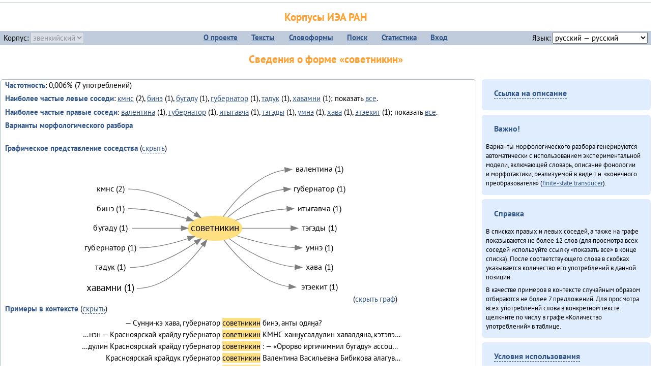

--- FILE ---
content_type: text/html; charset=UTF-8
request_url: https://corpora.iea.ras.ru/corpora/describe_word.php?lang_code=evn&wf_kind=normalised&word=%D1%81%D0%BE%D0%B2%D0%B5%D1%82%D0%BD%D0%B8%D0%BA%D0%B8%D0%BD&b=r&prev=%D1%85%D0%B0%D0%B2%D0%B0%D0%BC%D0%BD%D0%B8
body_size: 29439
content:

<!DOCTYPE html>
<html>
<head>
	<meta name="Content-Type" content="text/html; charset=utf-8">
	<title>Корпусы ИЭА&nbsp;РАН — Сведения о форме «советникин»</title>
	<!--base href="/corpora/"-->
	<link rel="icon" type="image/png" href="images/favicon.ico">
	<link rel="stylesheet" type="text/css" href="style/jquery-ui/smoothness/jquery-ui.css">
	<link rel="stylesheet" type="text/css" href="style/fonts.css">
	<link rel="stylesheet" type="text/css" href="style/main.css">
	<link rel="stylesheet" type="text/css" href="style/menu.css">
	<link rel="stylesheet" type="text/css" href="style/tables.css">
	<script type="text/javascript" language="javascript" src="javascript/jquery.js"></script>
	<script type="text/javascript" language="javascript" src="javascript/jquery.easing.js"></script>
	<script type="text/javascript" language="javascript" src="javascript/jquery-ui.js"></script>
	<script type="text/javascript" language="javascript" src="javascript/functions.js"></script>
</head>
<body>
<!--Начало видимой страницы-->
<div id="header"><h1><a style="color: inherit; text-decoration: none;" href="./" title="Переход к начальной странице">Корпусы ИЭА&nbsp;РАН</a></h1>
<table id="menu">
<tr>
	<td style="width: 22%; padding-left: 0.5em; text-align: left;">Корпус:&nbsp;<form style="display: inline;" action="/corpora/describe_word.php" method="post"><select name="lang_code" onchange="submit();" disabled><option value="yrk">ненецкий</option><option value="atv">телеутский</option><option value="cjs">шорский</option><option value="evn" selected>эвенкийский</option></select></form></td>
	<td>
	<!--Содержимое выпадающих меню-->
	<ul>
		<li><a href="./">О&nbsp;проекте</a><ul>
			<li><a href="structure.php">Структура&nbsp;корпуса</a></li>
			<li><a href="news.php">Новости</a></li>
			<li><a href="authors.php">Об&nbsp;авторах</a></li>
		</ul></li>
		<li><a href="texts.php">Тексты</a></li>
		<li><a href="wordforms.php">Словоформы</a><ul>
					<li><a href="compare.php">сравнение списков</a></li>
					<li><a href="concordance.php">конкорданс</a></li>
		</ul></li>
		<li><a href="search.php">Поиск</a><ul>
			<li><a href="search_lexgram.php">лексико-грамматический</a></li>
			<li><a href="compare_texts.php">пар предложений</a></li>
		</ul></li>
		<li><a href="statistics.php">Статистика</a></li>
		<li><!--Вход для администраторов--><a href="login.php?return=/corpora/describe_word.php?lang_code=evn&amp;wf_kind=normalised&amp;word=%D1%81%D0%BE%D0%B2%D0%B5%D1%82%D0%BD%D0%B8%D0%BA%D0%B8%D0%BD&amp;b=r&amp;prev=%D1%85%D0%B0%D0%B2%D0%B0%D0%BC%D0%BD%D0%B8">Вход</a></li>
	</ul></td>
	<td style="width: 22%; padding-right: 0.5em; text-align: right;">Язык:&nbsp;<form style="display: inline;" action="/corpora/describe_word.php" method="post"><select name="iface_lang" onchange="submit();"><option value="eng">английский — English</option><option value="rus" selected>русский — русский</option><option value="yrk">ненецкий — ненэця’ вада</option></select></form></td>
</tr>
</table>
<h1>Сведения о форме «советникин»</h1></div><div id="main">
	<div class="text_block">
<p class="desc_item"><strong>Частотность</strong>: 0,006% (7&nbsp;употреблений)</p><p class="desc_item"><strong>Наиболее частые левые соседи</strong>: <a href="describe_word.php?lang_code=evn&wf_kind=normalised&word=%D0%BA%D0%BC%D0%BD%D1%81&b=l&prev=%D1%81%D0%BE%D0%B2%D0%B5%D1%82%D0%BD%D0%B8%D0%BA%D0%B8%D0%BD" title="Сведения о слове (в этом окне)">кмнс</a>&nbsp;(2), <a href="describe_word.php?lang_code=evn&wf_kind=normalised&word=%D0%B1%D0%B8%D0%BD%D1%8D&b=l&prev=%D1%81%D0%BE%D0%B2%D0%B5%D1%82%D0%BD%D0%B8%D0%BA%D0%B8%D0%BD" title="Сведения о слове (в этом окне)">бинэ</a>&nbsp;(1), <a href="describe_word.php?lang_code=evn&wf_kind=normalised&word=%D0%B1%D1%83%D0%B3%D0%B0%D0%B4%D1%83&b=l&prev=%D1%81%D0%BE%D0%B2%D0%B5%D1%82%D0%BD%D0%B8%D0%BA%D0%B8%D0%BD" title="Сведения о слове (в этом окне)">бугаду</a>&nbsp;(1), <a href="describe_word.php?lang_code=evn&wf_kind=normalised&word=%D0%B3%D1%83%D0%B1%D0%B5%D1%80%D0%BD%D0%B0%D1%82%D0%BE%D1%80&b=l&prev=%D1%81%D0%BE%D0%B2%D0%B5%D1%82%D0%BD%D0%B8%D0%BA%D0%B8%D0%BD" title="Сведения о слове (в этом окне)">губернатор</a>&nbsp;(1), <a href="describe_word.php?lang_code=evn&wf_kind=normalised&word=%D1%82%D0%B0%D0%B4%D1%83%D0%BA&b=l&prev=%D1%81%D0%BE%D0%B2%D0%B5%D1%82%D0%BD%D0%B8%D0%BA%D0%B8%D0%BD" title="Сведения о слове (в этом окне)">тадук</a>&nbsp;(1), <a href="describe_word.php?lang_code=evn&wf_kind=normalised&word=%D1%85%D0%B0%D0%B2%D0%B0%D0%BC%D0%BD%D0%B8&b=l&prev=%D1%81%D0%BE%D0%B2%D0%B5%D1%82%D0%BD%D0%B8%D0%BA%D0%B8%D0%BD" title="Сведения о слове (в этом окне)">хавамни</a>&nbsp;(1); показать <a href="neighbours.php?dist=-1&rl=-1&limit=1&text0=0&word=%D1%81%D0%BE%D0%B2%D0%B5%D1%82%D0%BD%D0%B8%D0%BA%D0%B8%D0%BD" target="_blank" title="В новом окне">все</a>.</p><p class="desc_item"><strong>Наиболее частые правые соседи</strong>: <a href="describe_word.php?lang_code=evn&wf_kind=normalised&word=%D0%B2%D0%B0%D0%BB%D0%B5%D0%BD%D1%82%D0%B8%D0%BD%D0%B0&b=r&prev=%D1%81%D0%BE%D0%B2%D0%B5%D1%82%D0%BD%D0%B8%D0%BA%D0%B8%D0%BD" title="Сведения о слове (в этом окне)">валентина</a>&nbsp;(1), <a href="describe_word.php?lang_code=evn&wf_kind=normalised&word=%D0%B3%D1%83%D0%B1%D0%B5%D1%80%D0%BD%D0%B0%D1%82%D0%BE%D1%80&b=r&prev=%D1%81%D0%BE%D0%B2%D0%B5%D1%82%D0%BD%D0%B8%D0%BA%D0%B8%D0%BD" title="Сведения о слове (в этом окне)">губернатор</a>&nbsp;(1), <a href="describe_word.php?lang_code=evn&wf_kind=normalised&word=%D0%B8%D1%82%D1%8B%D0%B3%D0%B0%D0%B2%D1%87%D0%B0&b=r&prev=%D1%81%D0%BE%D0%B2%D0%B5%D1%82%D0%BD%D0%B8%D0%BA%D0%B8%D0%BD" title="Сведения о слове (в этом окне)">итыгавча</a>&nbsp;(1), <a href="describe_word.php?lang_code=evn&wf_kind=normalised&word=%D1%82%D1%8D%D0%B3%D1%8D%D0%B4%D1%8B&b=r&prev=%D1%81%D0%BE%D0%B2%D0%B5%D1%82%D0%BD%D0%B8%D0%BA%D0%B8%D0%BD" title="Сведения о слове (в этом окне)">тэгэды</a>&nbsp;(1), <a href="describe_word.php?lang_code=evn&wf_kind=normalised&word=%D1%83%D0%BC%D0%BD%D1%8D&b=r&prev=%D1%81%D0%BE%D0%B2%D0%B5%D1%82%D0%BD%D0%B8%D0%BA%D0%B8%D0%BD" title="Сведения о слове (в этом окне)">умнэ</a>&nbsp;(1), <a href="describe_word.php?lang_code=evn&wf_kind=normalised&word=%D1%85%D0%B0%D0%B2%D0%B0&b=r&prev=%D1%81%D0%BE%D0%B2%D0%B5%D1%82%D0%BD%D0%B8%D0%BA%D0%B8%D0%BD" title="Сведения о слове (в этом окне)">хава</a>&nbsp;(1), <a href="describe_word.php?lang_code=evn&wf_kind=normalised&word=%D1%8D%D1%82%D1%8D%D0%B5%D0%BA%D0%B8%D1%82&b=r&prev=%D1%81%D0%BE%D0%B2%D0%B5%D1%82%D0%BD%D0%B8%D0%BA%D0%B8%D0%BD" title="Сведения о слове (в этом окне)">этэекит</a>&nbsp;(1); показать <a href="neighbours.php?dist=1&rl=1&limit=1&text0=0&word=%D1%81%D0%BE%D0%B2%D0%B5%D1%82%D0%BD%D0%B8%D0%BA%D0%B8%D0%BD" target="_blank" title="В новом окне">все</a>.</p><p class="desc_item"><strong>Варианты морфологического разбора</strong></p><br><p class="desc_item"><strong>Графическое представление соседства</strong> (<a id="graph_a" class="samepage" onclick="toggleBlockDisplay('graph', 'graph_a');">скрыть</a>)</p><div id="graph" class="svg" align="center"><a name="graph"></a><?xml version="1.0" encoding="UTF-8" standalone="no"?>
<!DOCTYPE svg PUBLIC "-//W3C//DTD SVG 1.1//EN"
 "http://www.w3.org/Graphics/SVG/1.1/DTD/svg11.dtd">
<!-- Generated by graphviz version 6.0.1 (20220911.1526)
 -->
<!-- Title: G Pages: 1 -->
<svg width="401pt" height="214pt"
 viewBox="0.00 0.00 401.13 213.60" xmlns="http://www.w3.org/2000/svg" xmlns:xlink="http://www.w3.org/1999/xlink">
<g id="graph0" class="graph" transform="scale(1 1) rotate(0) translate(4 209.6)">
<title>G</title>
<polygon fill="white" stroke="none" points="-4,4 -4,-209.6 397.13,-209.6 397.13,4 -4,4"/>
<!-- советникин -->
<g id="node1" class="node">
<title>советникин</title>
<ellipse fill="#ffe080" stroke="#ffe080" cx="196.57" cy="-104.4" rx="39.65" ry="18"/>
<text text-anchor="middle" x="196.57" y="-100.2" font-family="PT Sans" font-size="14.00">советникин</text>
</g>
<!-- валентинаr -->
<g id="node8" class="node">
<title>валентинаr</title>
<g id="a_node8"><a xlink:href="/corpora/describe_word.php?word=%D0%B2%D0%B0%D0%BB%D0%B5%D0%BD%D1%82%D0%B8%D0%BD%D0%B0&amp;b=r&amp;prev=%D1%81%D0%BE%D0%B2%D0%B5%D1%82%D0%BD%D0%B8%D0%BA%D0%B8%D0%BD#graph" xlink:title="валентина (1)">
<text text-anchor="middle" x="350.64" y="-187.8" font-family="PT Sans" font-size="12.00">валентина (1)</text>
</a>
</g>
</g>
<!-- советникин&#45;&gt;валентинаr -->
<g id="edge7" class="edge">
<title>советникин&#45;&gt;валентинаr:w</title>
<path fill="none" stroke="grey" d="M208.71,-121.59C225.29,-145.01 258.9,-184.74 299.47,-190.65"/>
<polygon fill="grey" stroke="grey" points="299.41,-194.16 309.64,-191.4 299.92,-187.18 299.41,-194.16"/>
</g>
<!-- губернаторr -->
<g id="node9" class="node">
<title>губернаторr</title>
<g id="a_node9"><a xlink:href="/corpora/describe_word.php?word=%D0%B3%D1%83%D0%B1%D0%B5%D1%80%D0%BD%D0%B0%D1%82%D0%BE%D1%80&amp;b=r&amp;prev=%D1%81%D0%BE%D0%B2%D0%B5%D1%82%D0%BD%D0%B8%D0%BA%D0%B8%D0%BD#graph" xlink:title="губернатор (1)">
<text text-anchor="middle" x="350.64" y="-158.8" font-family="PT Sans" font-size="12.00">губернатор (1)</text>
</a>
</g>
</g>
<!-- советникин&#45;&gt;губернаторr -->
<g id="edge8" class="edge">
<title>советникин&#45;&gt;губернаторr:w</title>
<path fill="none" stroke="grey" d="M215.24,-120.56C233.97,-136.11 265.32,-157.84 297.97,-161.78"/>
<polygon fill="grey" stroke="grey" points="297.94,-165.28 308.14,-162.4 298.37,-158.29 297.94,-165.28"/>
</g>
<!-- итыгавчаr -->
<g id="node10" class="node">
<title>итыгавчаr</title>
<g id="a_node10"><a xlink:href="/corpora/describe_word.php?word=%D0%B8%D1%82%D1%8B%D0%B3%D0%B0%D0%B2%D1%87%D0%B0&amp;b=r&amp;prev=%D1%81%D0%BE%D0%B2%D0%B5%D1%82%D0%BD%D0%B8%D0%BA%D0%B8%D0%BD#graph" xlink:title="итыгавча (1)">
<text text-anchor="middle" x="350.64" y="-129.8" font-family="PT Sans" font-size="12.00">итыгавча (1)</text>
</a>
</g>
</g>
<!-- советникин&#45;&gt;итыгавчаr -->
<g id="edge9" class="edge">
<title>советникин&#45;&gt;итыгавчаr:w</title>
<path fill="none" stroke="grey" d="M226.86,-116.03C247.21,-123.18 275.43,-131.31 302.38,-133.06"/>
<polygon fill="grey" stroke="grey" points="302.52,-136.56 312.64,-133.4 302.76,-129.57 302.52,-136.56"/>
</g>
<!-- тэгэдыr -->
<g id="node11" class="node">
<title>тэгэдыr</title>
<g id="a_node11"><a xlink:href="/corpora/describe_word.php?word=%D1%82%D1%8D%D0%B3%D1%8D%D0%B4%D1%8B&amp;b=r&amp;prev=%D1%81%D0%BE%D0%B2%D0%B5%D1%82%D0%BD%D0%B8%D0%BA%D0%B8%D0%BD#graph" xlink:title="тэгэды (1)">
<text text-anchor="middle" x="350.64" y="-100.8" font-family="PT Sans" font-size="12.00">тэгэды (1)</text>
</a>
</g>
</g>
<!-- советникин&#45;&gt;тэгэдыr -->
<g id="edge10" class="edge">
<title>советникин&#45;&gt;тэгэдыr:w</title>
<path fill="none" stroke="grey" d="M236.28,-104.4C257.16,-104.4 283.69,-104.4 308.5,-104.4"/>
<polygon fill="grey" stroke="grey" points="308.64,-107.9 318.64,-104.4 308.63,-100.9 308.64,-107.9"/>
</g>
<!-- умнэr -->
<g id="node12" class="node">
<title>умнэr</title>
<g id="a_node12"><a xlink:href="/corpora/describe_word.php?word=%D1%83%D0%BC%D0%BD%D1%8D&amp;b=r&amp;prev=%D1%81%D0%BE%D0%B2%D0%B5%D1%82%D0%BD%D0%B8%D0%BA%D0%B8%D0%BD#graph" xlink:title="умнэ (1)">
<text text-anchor="middle" x="350.64" y="-71.8" font-family="PT Sans" font-size="12.00">умнэ (1)</text>
</a>
</g>
</g>
<!-- советникин&#45;&gt;умнэr -->
<g id="edge11" class="edge">
<title>советникин&#45;&gt;умнэr:w</title>
<path fill="none" stroke="grey" d="M228.19,-93.35C251.07,-85.99 283.56,-77.37 314.3,-75.69"/>
<polygon fill="grey" stroke="grey" points="314.74,-79.18 324.64,-75.4 314.54,-72.18 314.74,-79.18"/>
</g>
<!-- хаваr -->
<g id="node13" class="node">
<title>хаваr</title>
<g id="a_node13"><a xlink:href="/corpora/describe_word.php?word=%D1%85%D0%B0%D0%B2%D0%B0&amp;b=r&amp;prev=%D1%81%D0%BE%D0%B2%D0%B5%D1%82%D0%BD%D0%B8%D0%BA%D0%B8%D0%BD#graph" xlink:title="хава (1)">
<text text-anchor="middle" x="350.64" y="-42.8" font-family="PT Sans" font-size="12.00">хава (1)</text>
</a>
</g>
</g>
<!-- советникин&#45;&gt;хаваr -->
<g id="edge12" class="edge">
<title>советникин&#45;&gt;хаваr:w</title>
<path fill="none" stroke="grey" d="M217.42,-88.86C239.43,-73.09 276.84,-50.49 314.53,-46.89"/>
<polygon fill="grey" stroke="grey" points="314.82,-50.38 324.64,-46.4 314.48,-43.39 314.82,-50.38"/>
</g>
<!-- этэекитr -->
<g id="node14" class="node">
<title>этэекитr</title>
<g id="a_node14"><a xlink:href="/corpora/describe_word.php?word=%D1%8D%D1%82%D1%8D%D0%B5%D0%BA%D0%B8%D1%82&amp;b=r&amp;prev=%D1%81%D0%BE%D0%B2%D0%B5%D1%82%D0%BD%D0%B8%D0%BA%D0%B8%D0%BD#graph" xlink:title="этэекит (1)">
<text text-anchor="middle" x="350.64" y="-13.8" font-family="PT Sans" font-size="12.00">этэекит (1)</text>
</a>
</g>
</g>
<!-- советникин&#45;&gt;этэекитr -->
<g id="edge13" class="edge">
<title>советникин&#45;&gt;этэекитr:w</title>
<path fill="none" stroke="grey" d="M209.53,-87.21C227.34,-63.69 263.32,-23.73 305.64,-18.07"/>
<polygon fill="grey" stroke="grey" points="305.89,-21.56 315.64,-17.4 305.42,-14.58 305.89,-21.56"/>
</g>
<!-- кмнсl -->
<g id="node2" class="node">
<title>кмнсl</title>
<g id="a_node2"><a xlink:href="/corpora/describe_word.php?word=%D0%BA%D0%BC%D0%BD%D1%81&amp;b=l&amp;prev=%D1%81%D0%BE%D0%B2%D0%B5%D1%82%D0%BD%D0%B8%D0%BA%D0%B8%D0%BD#graph" xlink:title="кмнс (2)">
<text text-anchor="middle" x="42.5" y="-158.8" font-family="PT Sans" font-size="12.00">кмнс (2)</text>
</a>
</g>
</g>
<!-- кмнсl&#45;&gt;советникин -->
<g id="edge1" class="edge">
<title>кмнсl:e&#45;&gt;советникин</title>
<path fill="none" stroke="grey" d="M68.5,-162.4C105,-162.4 142.5,-142.35 167.21,-125.83"/>
<polygon fill="grey" stroke="grey" points="169.48,-128.51 175.71,-119.94 165.5,-122.76 169.48,-128.51"/>
</g>
<!-- бинэl -->
<g id="node3" class="node">
<title>бинэl</title>
<g id="a_node3"><a xlink:href="/corpora/describe_word.php?word=%D0%B1%D0%B8%D0%BD%D1%8D&amp;b=l&amp;prev=%D1%81%D0%BE%D0%B2%D0%B5%D1%82%D0%BD%D0%B8%D0%BA%D0%B8%D0%BD#graph" xlink:title="бинэ (1)">
<text text-anchor="middle" x="42.5" y="-129.8" font-family="PT Sans" font-size="12.00">бинэ (1)</text>
</a>
</g>
</g>
<!-- бинэl&#45;&gt;советникин -->
<g id="edge2" class="edge">
<title>бинэl:e&#45;&gt;советникин</title>
<path fill="none" stroke="grey" d="M68.5,-133.4C98.03,-133.4 130.48,-125.86 155.19,-118.47"/>
<polygon fill="grey" stroke="grey" points="156.43,-121.75 164.94,-115.45 154.35,-115.07 156.43,-121.75"/>
</g>
<!-- бугадуl -->
<g id="node4" class="node">
<title>бугадуl</title>
<g id="a_node4"><a xlink:href="/corpora/describe_word.php?word=%D0%B1%D1%83%D0%B3%D0%B0%D0%B4%D1%83&amp;b=l&amp;prev=%D1%81%D0%BE%D0%B2%D0%B5%D1%82%D0%BD%D0%B8%D0%BA%D0%B8%D0%BD#graph" xlink:title="бугаду (1)">
<text text-anchor="middle" x="42.5" y="-100.8" font-family="PT Sans" font-size="12.00">бугаду (1)</text>
</a>
</g>
</g>
<!-- бугадуl&#45;&gt;советникин -->
<g id="edge3" class="edge">
<title>бугадуl:e&#45;&gt;советникин</title>
<path fill="none" stroke="grey" d="M74.5,-104.4C98.27,-104.4 124.66,-104.4 146.72,-104.4"/>
<polygon fill="grey" stroke="grey" points="146.85,-107.9 156.85,-104.4 146.85,-100.9 146.85,-107.9"/>
</g>
<!-- губернаторl -->
<g id="node5" class="node">
<title>губернаторl</title>
<g id="a_node5"><a xlink:href="/corpora/describe_word.php?word=%D0%B3%D1%83%D0%B1%D0%B5%D1%80%D0%BD%D0%B0%D1%82%D0%BE%D1%80&amp;b=l&amp;prev=%D1%81%D0%BE%D0%B2%D0%B5%D1%82%D0%BD%D0%B8%D0%BA%D0%B8%D0%BD#graph" xlink:title="губернатор (1)">
<text text-anchor="middle" x="42.5" y="-71.8" font-family="PT Sans" font-size="12.00">губернатор (1)</text>
</a>
</g>
</g>
<!-- губернаторl&#45;&gt;советникин -->
<g id="edge4" class="edge">
<title>губернаторl:e&#45;&gt;советникин</title>
<path fill="none" stroke="grey" d="M84.99,-75.4C109.49,-75.4 136.08,-82.14 157.04,-89.13"/>
<polygon fill="grey" stroke="grey" points="155.95,-92.45 166.54,-92.44 158.25,-85.84 155.95,-92.45"/>
</g>
<!-- тадукl -->
<g id="node6" class="node">
<title>тадукl</title>
<g id="a_node6"><a xlink:href="/corpora/describe_word.php?word=%D1%82%D0%B0%D0%B4%D1%83%D0%BA&amp;b=l&amp;prev=%D1%81%D0%BE%D0%B2%D0%B5%D1%82%D0%BD%D0%B8%D0%BA%D0%B8%D0%BD#graph" xlink:title="тадук (1)">
<text text-anchor="middle" x="42.5" y="-42.8" font-family="PT Sans" font-size="12.00">тадук (1)</text>
</a>
</g>
</g>
<!-- тадукl&#45;&gt;советникин -->
<g id="edge5" class="edge">
<title>тадукl:e&#45;&gt;советникин</title>
<path fill="none" stroke="grey" d="M71.5,-46.4C107.28,-46.4 143.88,-66.45 167.96,-82.97"/>
<polygon fill="grey" stroke="grey" points="166.06,-85.92 176.24,-88.86 170.12,-80.21 166.06,-85.92"/>
</g>
<!-- хавамниl -->
<g id="node7" class="node">
<title>хавамниl</title>
<g id="a_node7"><a xlink:href="/corpora/describe_word.php?word=%D1%85%D0%B0%D0%B2%D0%B0%D0%BC%D0%BD%D0%B8&amp;b=l&amp;prev=%D1%81%D0%BE%D0%B2%D0%B5%D1%82%D0%BD%D0%B8%D0%BA%D0%B8%D0%BD#graph" xlink:title="хавамни (1)">
<text text-anchor="middle" x="42.5" y="-11.2" font-family="PT Sans" font-size="14.00">хавамни (1)</text>
</a>
</g>
</g>
<!-- хавамниl&#45;&gt;советникин -->
<g id="edge6" class="edge">
<title>хавамниl:e&#45;&gt;советникин</title>
<path fill="none" stroke="grey" d="M81.5,-15.4C123.2,-15.4 158.79,-52.84 178.65,-79.15"/>
<polygon fill="grey" stroke="grey" points="175.83,-81.21 184.54,-87.24 181.49,-77.09 175.83,-81.21"/>
</g>
</g>
</svg>
(<a class="samepage" onclick="toggleBlockDisplay('graph', 'graph_a');">скрыть граф</a>)</div><p class="desc_item"><strong>Примеры в&nbsp;контексте</strong> (<a id="kwic_a" class="samepage" onclick="toggleBlockDisplay('kwic', 'kwic_a');">скрыть</a>)</p><div id="kwic" align="center"><a name="kwic"></a><table align="center"><tr><td align="right">— Сунӈи-кэ хава, губернатор</td><td style="text-align: center; width: 5em;"><span class="hl_2">советникин</td></span><td align="left">бинэ, анты одяӈа?</td><tr><td align="right">…нэн — Красноярскай крайду губернатор</td><td style="text-align: center; width: 5em;"><span class="hl_2">советникин</td></span><td align="left">КМНС ханӈусалдулин хавалдяна, кэтэвэ…</td><tr><td align="right">…дулин Красноярскай крайду губернатор</td><td style="text-align: center; width: 5em;"><span class="hl_2">советникин</td></span><td align="left">: — «Орорво иргичимнил бугаду» ассоц…</td><tr><td align="right">Красноярскай крайдук губернатор</td><td style="text-align: center; width: 5em;"><span class="hl_2">советникин</td></span><td align="left">Валентина Васильевна Бибикова алагув…</td><tr><td align="right">…ули хавамни, РСФСР Министрал Советту</td><td style="text-align: center; width: 5em;"><span class="hl_2">советникин</td></span><td align="left">, тэгэды политика дярин научнай хава…</td><tr><td align="right">Умнэ андамалнун бичэн ЭМР хэгдыгуду</td><td style="text-align: center; width: 5em;"><span class="hl_2">советникин</td></span><td align="left">КМНС хавали Алитет Павлов.</td><tr><td align="right">…крайду КМНС ханӈусалдулин губернатор</td><td style="text-align: center; width: 5em;"><span class="hl_2">советникин</td></span><td align="left">Виктор Гаюльскай, крайӈи эвэды нацио…</td></table>(<a class="samepage" onclick="toggleBlockDisplay('kwic', 'kwic_a');">скрыть контекст</a>)</div><a name="table"></a><h3>Форма <em>советникин</em> встречается в 5 текстах:</h3><table class="listing"><thead><tr><th>Текст</th><th>Количество употреблений</th></tr></thead><tbody><tr><td><a href="describe_text.php?id=116" target="_blank" title="Сведения о тексте (в новом окне)">Алагуды совет (2013)</a></td><td class="numeric"><a class="samepage wordform" title="Нажмите для просмотра всех употреблений в этом тексте" data-provider="sentences_with_word" data-container="usage" data-word="%D1%81%D0%BE%D0%B2%D0%B5%D1%82%D0%BD%D0%B8%D0%BA%D0%B8%D0%BD" data-id_text="116" data-text="%D0%90%D0%BB%D0%B0%D0%B3%D1%83%D0%B4%D1%8B+%D1%81%D0%BE%D0%B2%D0%B5%D1%82+%282013%29" data-count="1">1</a></td></tr><tr><td><a href="describe_text.php?id=121" target="_blank" title="Сведения о тексте (в новом окне)">Виктор Гаюльскай: «Севергар инмэн одёнэл» (2013)</a></td><td class="numeric"><a class="samepage wordform" title="Нажмите для просмотра всех употреблений в этом тексте" data-provider="sentences_with_word" data-container="usage" data-word="%D1%81%D0%BE%D0%B2%D0%B5%D1%82%D0%BD%D0%B8%D0%BA%D0%B8%D0%BD" data-id_text="121" data-text="%D0%92%D0%B8%D0%BA%D1%82%D0%BE%D1%80+%D0%93%D0%B0%D1%8E%D0%BB%D1%8C%D1%81%D0%BA%D0%B0%D0%B9%3A+%C2%AB%D0%A1%D0%B5%D0%B2%D0%B5%D1%80%D0%B3%D0%B0%D1%80+%D0%B8%D0%BD%D0%BC%D1%8D%D0%BD+%D0%BE%D0%B4%D1%91%D0%BD%D1%8D%D0%BB%C2%BB+%282013%29" data-count="2">2</a></td></tr><tr><td><a href="describe_text.php?id=114" target="_blank" title="Сведения о тексте (в новом окне)">«Орорво иргичимнил» Китайду (2013)</a></td><td class="numeric"><a class="samepage wordform" title="Нажмите для просмотра всех употреблений в этом тексте" data-provider="sentences_with_word" data-container="usage" data-word="%D1%81%D0%BE%D0%B2%D0%B5%D1%82%D0%BD%D0%B8%D0%BA%D0%B8%D0%BD" data-id_text="114" data-text="%C2%AB%D0%9E%D1%80%D0%BE%D1%80%D0%B2%D0%BE+%D0%B8%D1%80%D0%B3%D0%B8%D1%87%D0%B8%D0%BC%D0%BD%D0%B8%D0%BB%C2%BB+%D0%9A%D0%B8%D1%82%D0%B0%D0%B9%D0%B4%D1%83+%282013%29" data-count="2">2</a></td></tr><tr><td><a href="describe_text.php?id=51" target="_blank" title="Сведения о тексте (в новом окне)">Хэгдыл, эӈэсил, савкал илэл [2] (2013)</a></td><td class="numeric"><a class="samepage wordform" title="Нажмите для просмотра всех употреблений в этом тексте" data-provider="sentences_with_word" data-container="usage" data-word="%D1%81%D0%BE%D0%B2%D0%B5%D1%82%D0%BD%D0%B8%D0%BA%D0%B8%D0%BD" data-id_text="51" data-text="%D0%A5%D1%8D%D0%B3%D0%B4%D1%8B%D0%BB%2C+%D1%8D%D3%88%D1%8D%D1%81%D0%B8%D0%BB%2C+%D1%81%D0%B0%D0%B2%D0%BA%D0%B0%D0%BB+%D0%B8%D0%BB%D1%8D%D0%BB+%5B2%5D+%282013%29" data-count="1">1</a></td></tr><tr><td><a href="describe_text.php?id=129" target="_blank" title="Сведения о тексте (в новом окне)">Этэечимнилдулэ андаман (2013)</a></td><td class="numeric"><a class="samepage wordform" title="Нажмите для просмотра всех употреблений в этом тексте" data-provider="sentences_with_word" data-container="usage" data-word="%D1%81%D0%BE%D0%B2%D0%B5%D1%82%D0%BD%D0%B8%D0%BA%D0%B8%D0%BD" data-id_text="129" data-text="%D0%AD%D1%82%D1%8D%D0%B5%D1%87%D0%B8%D0%BC%D0%BD%D0%B8%D0%BB%D0%B4%D1%83%D0%BB%D1%8D+%D0%B0%D0%BD%D0%B4%D0%B0%D0%BC%D0%B0%D0%BD+%282013%29" data-count="1">1</a></td></tr><tr style="font-weight: bold;"><td>Итого</td><td class="numeric">7</td></tr></table></div><div id="usage" style="padding: 0.5em;"></div><script language="javascript" src="javascript/show_example.js"></script>
</div>

<script language="javascript" src="javascript/colorise.js"></script>

<div id="right">
		<div class="text_block"><h3><span class="collapser">Ссылка на описание</span></h3>

<div class="collapsible" style="display: none;">
<p>Используйте
 <a href="describe_word.php?lang_code=evn&wf_kind=normalised&word=%D1%81%D0%BE%D0%B2%D0%B5%D1%82%D0%BD%D0%B8%D0%BA%D0%B8%D0%BD">эту&nbsp;ссылку</a> для&nbsp;добавления в&nbsp;закладки.</p>
</div></div>
	<div class="text_block"><h3>Важно!</h3>

<p>Варианты морфологического разбора генерируются автоматически с&nbsp;использованием экспериментальной модели, включающей словарь, описание фонологии и&nbsp;морфотактики, реализуемой в&nbsp;виде т.н.&nbsp;«конечного преобразователя» (<a href="http://en.wikipedia.org/wiki/Finite_state_transducer" target="_blank">finite-state transducer</a>).
</p>
</div>
	<div class="text_block"><h3>Справка</h3>
<p>В&nbsp;списках правых и&nbsp;левых соседей, а&nbsp;также на&nbsp;графе показываются не&nbsp;более 12 слов (для&nbsp;просмотра всех соседей используйте ссылку «показать&nbsp;все» в&nbsp;конце списка). После соответствующего слова в&nbsp;скобках указывается количество его употреблений в&nbsp;данной позиции.</p>
<!-- Не переводить! -->
<p>В&nbsp;качестве примеров в&nbsp;контексте случайным образом отбираются не&nbsp;более 7&nbsp;предложений. Для&nbsp;просмотра всех употреблений слова в&nbsp;конкретном тексте щелкните по&nbsp;числу в&nbsp;графе «Количество употреблений» в&nbsp;таблице.</p></div>
	<div class="text_block"><h3><span class="collapser">Условия использования</span></h3>

<div class="collapsible">
<p>Вы можете свободно использовать небольшие (как правило, 1—3&nbsp;предложения) отрывки из&nbsp;представленных в&nbsp;корпусе текстов в&nbsp;качестве примеров или иллюстраций.</p>
<p>Если вы хотите воспроизвести в&nbsp;какой-либо форме более крупные фрагменты либо полные тексты, вам необходимо обратиться к&nbsp;руководителю проекта для&nbsp;согласования условий.</p>
<p>При&nbsp;любом использовании материалов сайта обязательна ссылка на&nbsp;«<a href="http://corpora.iea.ras.ru/">Корпусы ИЭА&nbsp;РАН</a>», при&nbsp;цитировании текстов обязательно указывать название и&nbsp;имя исполнителя.</p>
</div></div>
</div><div id="footer">
			&copy;&nbsp;<a href="http://www.iea.ras.ru" target="_blank">ИЭА&nbsp;РАН</a>,&nbsp;МГУ,&nbsp;ТГУ, 2017&nbsp;в рамках работы по проекту «Языковое и&nbsp;этнокультурное разнообразие Южной Сибири в&nbsp;синхронии и&nbsp;диахронии: взаимодействие языков и&nbsp;культур» (грант&nbsp;Правительства&nbsp;РФ&nbsp;П&nbsp;220&nbsp;№14.Y26.31.0014)<br>
			&copy;&nbsp;<a href="http://www.iea.ras.ru" target="_blank">ИЭА&nbsp;РАН</a>, 2011—2014&nbsp;при поддержке программы Президиума РАН «<a href="http://www.corplingran.ru/" target="_blank">Корпусная лингвистика</a>»

		</div>
		</body></html>